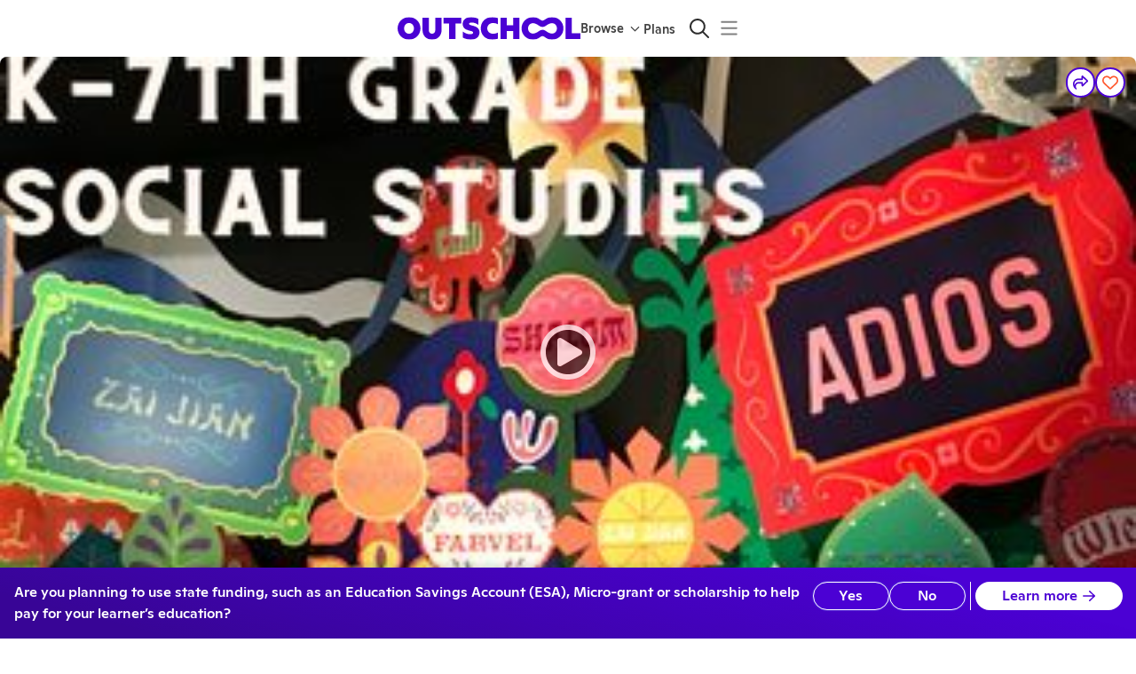

--- FILE ---
content_type: application/javascript
request_url: https://static2.outschool.com/master/main/public/js/7787.7ba5083584c51b27fce1.js
body_size: 4169
content:
"use strict";(self.webpackChunk_outschool_website=self.webpackChunk_outschool_website||[]).push([[7787],{66572:function(e,n,r){r.d(n,{j:function(){return a}});var t=r(80275),s=r(89808),u=r(71130);const a=s.forwardRef(((e,n)=>{const{spacing:r,children:a,direction:o,divider:i,justifyContent:l,alignItems:c,fullWidth:d}=e;return s.createElement(t.Z,{ref:n,spacing:(0,u.L)(r),direction:o,divider:i,sx:{justifyContent:l,alignItems:c,width:d?"100%":void 0}},a)}))},71130:function(e,n,r){r.d(n,{L:function(){return s},k:function(){return t}});const t=4,s=e=>{if(void 0===e)return;if("number"==typeof e)return e*t;const n={};for(const[r,s]of Object.entries(e))void 0!==s&&(n[r]=s*t);return n}},44929:function(e,n,r){r.d(n,{Bs:function(){return o},Ds:function(){return i},Km:function(){return l},NY:function(){return M},OB:function(){return c},OW:function(){return a},Tz:function(){return f},Xo:function(){return k},ZA:function(){return g},gZ:function(){return u},se:function(){return d},sy:function(){return h},uF:function(){return y},vW:function(){return m},vm:function(){return A}});var t=r(15638),s=r.n(t);const u={curriculum:"curriculum",standard:"standard",proficiencyLevel:"proficiency_level",gradeLevelMin:"grade_level_min",gradeLevelMax:"grade_level_max",englishProficiencyLevel:"english_proficiency_level",class_format_type:"class_format_type",educator_selected_class_format_type:"class_format_type_educator_selected",learning_goals:"learning_goals",for_new_buyers:"for_new_buyers",for_new_buyers_survey:"for_new_buyers_survey",allows_future_ongoing_enrollments:"allows_future_ongoing_enrollments",included_with_membership:"included_with_membership"};var a;!function(e){e.Homework="homework",e.Assignments="assignments",e.Projects="projects",e.Other="other_mastery_evaluation"}(a||(a={}));const o=Object.values(a);var i;!function(e){e.Assessment="assessment",e.LetterGrade="letter_grades",e.ProgressReport="progress_report",e.CertificateOfCompletion="certificate_of_completion",e.Other="grades"}(i||(i={}));const l=Object.values(i);var c,d;function m(e){return Object.values(c).includes(e)}function f(e){return Object.values(d).includes(e)}function g(e){return{has:"has_".concat(e),frequency:"".concat(e,"_frequency"),feedback:"".concat(e,"_feedback"),details:"".concat(e,"_details")}}function h(e){let{attributes:n,attributeKey:r}=e;return!!n&&n.some((e=>e.key===r))}function p(e,n){var r,t;const s=g(n);let u=null===(r=e.attributes)||void 0===r||null===(t=r.find((e=>e.key===s.details)))||void 0===t?void 0:t.value;var o;return u||n===a.Homework&&(u=null!==(o=e.homework)&&void 0!==o?o:void 0),u}function v(e,n){var r,t;const s=g(n);let u=null===(r=e.attributes)||void 0===r||null===(t=r.find((e=>e.key===s.details)))||void 0===t?void 0:t.value;var a,o;u||(n===i.Assessment&&(u=null!==(a=e.assessment)&&void 0!==a?a:void 0),n===i.Other&&(u=null!==(o=e.grading_policy)&&void 0!==o?o:void 0));return u}function y(e){return s()(l.map((n=>{var r,t,s,u;const a=g(n);return h({attributes:e.attributes,attributeKey:a.has})?{type:n,details:null!==(r=v(e,n))&&void 0!==r?r:"",frequency:null!==(t=null===(s=e.attributes)||void 0===s||null===(u=s.find((e=>e.key===a.frequency)))||void 0===u?void 0:u.value)&&void 0!==t?t:"Available upon request"}:null})))}function k(e){return s()(o.map((n=>{var r,t,s,u,a,o,i;const l=g(n);return h({attributes:e.attributes,attributeKey:l.has})?{type:n,details:null!==(r=p(e,n))&&void 0!==r?r:"",feedback:null!==(t=null===(s=e.attributes)||void 0===s||null===(u=s.find((e=>e.key===l.feedback)))||void 0===u?void 0:u.value)&&void 0!==t?t:"Available upon request",frequency:null!==(a=null===(o=e.attributes)||void 0===o||null===(i=o.find((e=>e.key===l.frequency)))||void 0===i?void 0:i.value)&&void 0!==a?a:"Available upon request"}:null})))}function w(e){return Boolean(null==e?void 0:e.trim().length)}function _(e,n){var r,t;return"function"==typeof e?null===(r=e(n))||void 0===r?void 0:r.value:Array.isArray(e)?null===(t=e.find((e=>e.key===n)))||void 0===t?void 0:t.value:void 0}function b(e,n){return e.some((e=>{const r=g(e);return"true"===_(n,r.has)}))}function M(e){let{attributeFinder:n,asyncTime:r}=e;const t=b(o,n),s=b(l,n),u=Boolean(r)&&"0"!==r;return{hasMasteryEvaluation:t,hasGradingType:s,hasOutsideOfClassLearning:u,isValid:t&&s&&u}}function A(e){let{learningGoalsArray:n,learningGoalsString:r,attributeFinder:t}=e;if(n&&n.some((e=>w(e))))return!0;if(w(r))return!0;const s=function(e){if(e)return _(e,u.learning_goals)}(t);return w(s)}!function(e){e.AvailableUponRequest="Available upon request",e.AsNeeded="As needed"}(c||(c={})),function(e){e.AvailableUponRequest="Available upon request",e.OneToTwoThroughout="1-2 throughout the class",e.ThreeToSixThroughout="3-6 throughout the class",e.SevenOrMoreThroughout="7 or more throughout the class",e.OneToTwoPerWeek="1-2 per week",e.ThreeToSixPerWeek="3-6 per week",e.SevenOrMorePerWeek="7 or more per week",e.OneAfterCompletion="1 after class completion"}(d||(d={}))},48867:function(e,n,r){r.d(n,{ZP:function(){return i}});var t=r(44929),s=r(50893),u=r(30588),a=r(61672);function o(e,n){return e===s.pEM.Flexible?{refundPolicyName:n("Flexible"),refundPolicyDescription:n("Full refund until the class begins, or within 24 hours of purchase (until class starts), then a pro-rated refund based on the number of meetings.")}:{refundPolicyName:n("Standard"),refundPolicyDescription:n("Refund within 24 hours of payment until your next meeting or lesson access begins."),refundPolicyCreditDescription:n("Cancel within 24 hours of credit deduction to have credits returned to your credit balance. If the class meets within 24 hours, cancel before it begins to have credits returned."),refundPolicyCreditDescriptionSelfPaced:n("Cancel within 24 hours of credit deduction to have credits returned to your credit balance. If class access begins within 24 hours, cancel before access starts to have credits returned."),refundPolicyCreditDescriptionClub:n("Cancel within 24 hours of credit deduction to have credits returned to your credit balance.")}}function i(){const{t:e}=(0,a.$G)("ui-components-website\\hooks\\useActivityString");return{ageRangeString(n){return function(e){let n=!(arguments.length>1&&void 0!==arguments[1])||arguments[1],r=arguments.length>2?arguments[2]:void 0;const t=e.age_min,s=e.age_max;return t||s?r(n?t?s?"Ages: {{numMinAge}}-{{numMaxAge}}":"Ages {{numMinAge}} and up":"Ages {{numMaxAge}} or younger":t?s?"{{numMinAge}}-{{numMaxAge}}":"{{numMinAge}} and up":"{{numMaxAge}} or younger",{numMaxAge:s,numMinAge:t}):r("All ages")}(n,!(arguments.length>1&&void 0!==arguments[1])||arguments[1],e)},classFormatString(n,r){return function(e,n){let{includeClass:r=!0}=arguments.length>2&&void 0!==arguments[2]?arguments[2]:{};const t=n===u.EducatorSelectedFormat.Course?"":e("Class"),s={[u.EducatorSelectedFormat.Course]:e("Course"),[u.EducatorSelectedFormat.EnrichmentOrClub]:e("Enrichment & Clubs"),[u.EducatorSelectedFormat.Tutoring]:e("Tutoring"),[u.EducatorSelectedFormat.OneTime]:e("One-Time")};return"".concat(n?s[n]:"").concat(r?" "+t:"")}(e,n,r)},classSizeOptions:[{value:"OneOnOne",label:e("1-on-1")},{value:"SmallGroup",label:e("Small group (2-8 students)")},{value:"LargeGroup",label:e("Large group (9+ students)")}],classSizeString(n){return function(e,n){var r;const t=null!==(r=e.size_min)&&void 0!==r?r:1,s=e.size_max;return t||s?s?1===s?"1":n("{{numMinSize}}-{{numMaxSize}}",{numMinSize:t,numMaxSize:s}):n("{{numMinSize}} or more",{numMinSize:t}):n("TBD")}(n,e)},durationString(n){return function(e,n){return e.isClub?n("Group"):e.hasTeacherSchedule?n("1-on-1 Tutoring"):e.is_ongoing_weekly?1===e.weekly_meetings?n("Meets once per week"):2===e.weekly_meetings?n("Meets twice per week"):n("Meets {{numMeetings}}x per week",{numMeetings:e.weekly_meetings}):e.isFlexSchedule&&e.duration_weeks?n("Flexible for {{numWeeks}} week",{count:e.duration_weeks,numWeeks:e.duration_weeks,defaultValue_plural:"Flexible for {{numWeeks}} weeks"}):e.isOneTime?n("Meets Once"):e.weekly_meetings&&e.duration_weeks?1===e.weekly_meetings?n("{{numWeeks}} Week, once per week",{count:e.duration_weeks,numWeeks:e.duration_weeks,defaultValue_plural:"{{numWeeks}} Weeks, once per week"}):2===e.weekly_meetings?n("{{numWeeks}} Week, twice per week",{count:e.duration_weeks,numWeeks:e.duration_weeks,defaultValue_plural:"{{numWeeks}} Weeks, twice per week"}):n("{{numWeeks}} Week, {{numMeetings}}x per week",{numMeetings:e.weekly_meetings,count:e.duration_weeks,numWeeks:e.duration_weeks,defaultValue_plural:"{{numWeeks}} Weeks, {{numMeetings}}x per week"}):n("Unknown schedule")}(n,e)},frequencyLanguage(n){return function(e,n){return void 0===n?"":1===n?e("Once per week"):2===n?e("Twice per week"):e("{{numMeetings}}x per week",{numMeetings:n})}(e,n)},gradeLevelString:function(n,r){return function(e,n){let r=!(arguments.length>2&&void 0!==arguments[2])||arguments[2];const{grade_level_min:t,grade_level_max:s}=n;let u=t&&t.split(" ").shift(),a=(null==s?void 0:s.includes("grade"))?s.split(" ").shift():s;return r||(u=l(u),a=l(a)),s===t?e("{{gradeLevel}}",{gradeLevel:u}):e("{{gradeFrom}} - {{gradeTo}}",{gradeFrom:u,gradeTo:a})}(e,n,r)},gradingType(n){let{type:r,displayTo:s}=n;switch(r){case t.Ds.Assessment:return e("Assessment");case t.Ds.LetterGrade:return e("Letter Grade");case t.Ds.ProgressReport:return e("Progress Report");case t.Ds.CertificateOfCompletion:return e("Certificate of Completion");case t.Ds.Other:return e("educator"===s?"Other (Please specify)":"Grading")}},learnerTimeString(n){return function(e,n){const{isClub:r,isFlexSchedule:t,weekly_meetings:s,hasTeacherSchedule:u,duration_minutes:a,details:o}=e,{asyncTime:i}=o;if(r)return n("View and create posts any time, at your own pace.");if(t)return null==i?n("No live meetings, and maybe some time outside of class"):"0"===i?n("No live meetings, and no time outside of class"):n("No live meetings, and an estimated {{numAsyncHours}} hours per week outside of class",{numAsyncHours:i});if(!u&&(null===s||null===a))return null==i?n("UNSPECIFIED time per week in class, and maybe some time outside of class"):"0"===i?n("UNSPECIFIED time per week in class, and no time outside of class"):n("UNSPECIFIED time per week in class, and an estimated {{numAsyncHours}} hours per week outside of class",{numAsynchHours:i});const l=u?a:a*s,c=Math.floor(l/60),d=l-60*c;return c&&d?null==i?n("{{numHours}} hour {{numMinutes}} minutes {{frequency}}, and maybe some time outside of class",{frequency:u?"per class":"per week in class",numHours:c,numMinutes:d,count:c,defaultValue_plural:"{{numHours}} hours {{numMinutes}} minutes per week in class, and maybe some time outside of class"}):"0"===i?n("{{numHours}} hour {{numMinutes}} minutes per week in class, and no time outside of class",{numHours:c,numMinutes:d,count:c,defaultValue_plural:"{{numHours}} hours {{numMinutes}} minutes per week in class, and no time outside of class"}):n("{{numHours}} hour {{numMinutes}} minutes per week in class, and an estimated {{numAsyncHours}} hours per week outside of class",{numAsyncHours:i,numHours:c,numMinutes:d,count:c,defaultValue_plural:"{{numHours}} hours {{numMinutes}} minutes per week in class, and an estimated {{numAsyncHours}} hours per week outside of class"}):c?null==i?n("{{numHours}} hour {{frequency}}, and maybe some time outside of class",{frequency:u?"per class":"per week in class",numHours:c,count:c,defaultValue_plural:"{{numHours}} hours per week in class, and maybe some time outside of class"}):"0"===i?n("{{numHours}} hour per week in class, and no time outside of class",{numHours:c,count:c,defaultValue_plural:"{{numHours}} hours per week in class, and no time outside of class"}):n("{{numHours}} hour per week in class, and an estimated {{numAsyncHours}} hours per week outside of class",{numAsyncHours:i,numHours:c,count:c,defaultValue_plural:"{{numHours}} hours per week in class, and an estimated {{numAsyncHours}} hours per week outside of class"}):void 0===o.asyncTime||null===o.asyncTime?n("{{numMinutes}} minutes {{frequency}}, and maybe some time outside of class",{frequency:u?"per class":"per week in class",numMinutes:d}):"0"===o.asyncTime?n("{{numMinutes}} minutes per week in class, and no time outside of class",{numMinutes:d}):n("{{numMinutes}} minutes {{frequency}}, and an estimated {{numAsyncHours}} hours per week outside of class",{frequency:u?"per class":"per week in class",numAsyncHours:i,numMinutes:d})}(n,e)},masteryAndGradingFrequency(n){let{frequency:r,displayTo:s}=n;const u=e("available upon request"),a=e("included");if((0,t.Tz)(r))switch(r){case t.se.AvailableUponRequest:return"educator"===s?u:a;case t.se.OneToTwoThroughout:return e("1-2 throughout the class");case t.se.ThreeToSixThroughout:return e("3-6 throughout the class");case t.se.SevenOrMoreThroughout:return e("7 or more throughout the class");case t.se.OneToTwoPerWeek:return e("1-2 per week");case t.se.ThreeToSixPerWeek:return e("3-6 per week");case t.se.SevenOrMorePerWeek:return e("7 or more per week");case t.se.OneAfterCompletion:return e("1 after class completion")}return u},masteryEvaluationFeedback(n){let{feedback:r,displayTo:s}=n;const u=e("available upon request"),a=e("included");if((0,t.vW)(r))switch(r){case t.OB.AvailableUponRequest:return"educator"===s?u:a;case t.OB.AsNeeded:return e("as needed")}return u},masteryEvaluationType(n){let{type:r,displayTo:s}=n;switch(r){case t.OW.Homework:return e("Homework");case t.OW.Projects:return e("Projects");case t.OW.Assignments:return e("Assignments");case t.OW.Other:return e("parent"===s?"Mastery Evaluation":"Other (Please specify)")}},refundPolicyString(n){return function(e,n){return e===s.pEM.Flexible?o(s.pEM.Flexible,n):o(s.pEM.Limited,n)}(n,e)},translateThemeName(n){return function(e,n){switch(n){case null:case void 0:return"";case"Arts":return e("Arts");case"Coding & Tech":return e("Coding & Tech");case"Early Education":return e("Early Education");case"English":return e("English");case"Games & Hobbies":return e("Games & Hobbies");case"Health & Wellness":return e("Health & Wellness");case"Life Skills":return e("Life Skills");case"Learner Favorites":return e("Learner Favorites");case"Math":return e("Math");case"Music":return e("Music");case"Science & Nature":return e("Science & Nature");case"Social Studies":return e("Social Studies");case"Test Prep":return e("Test Prep");case"World Languages":return e("World Languages");default:return n}}(e,n)},translateGradeLevel(n){return((e,n)=>{switch(n){case"Preschool":return e("Preschool");case"Pre-Kindergarten":return e("Pre-Kindergarten");case"Kindergarten":return e("Kindergarten");case"1st grade":return e("1st grade");case"2nd grade":return e("2nd grade");case"3rd grade":return e("3rd grade");case"4th grade":return e("4th grade");case"5th grade":return e("5th grade");case"6th grade":return e("6th grade");case"7th grade":return e("7th grade");case"8th grade":return e("8th grade");case"9th grade":return e("9th grade");case"10th grade":return e("10th grade");case"11th grade":return e("11th grade");case"12th grade":return e("12th grade");default:return n}})(e,n)}}}function l(e){return e?function(e){if(!e)return!1;const n=e.charAt(0);return!isNaN(parseInt(n))}(e)?e.replace("st","").replace("nd","").replace("rd","").replace("th",""):e:null}}}]);
//# sourceMappingURL=7787.7ba5083584c51b27fce1.js.map